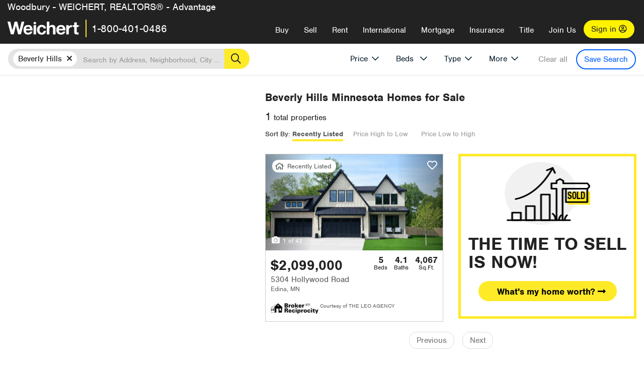

--- FILE ---
content_type: text/html; charset=utf-8
request_url: https://northstar.weichert.com/MN/Hennepin/Edina/Beverly_Hills/
body_size: 15123
content:
<!DOCTYPE html><html lang=en><head><script>dataLayer=[];</script><script>(function(w,d,s,l,i){w[l]=w[l]||[];w[l].push({'gtm.start':new Date().getTime(),event:'gtm.js'});var f=d.getElementsByTagName(s)[0],j=d.createElement(s),dl=l!='dataLayer'?'&l='+l:'';j.async=true;j.src='//www.googletagmanager.com/gtm.js?id='+i+dl;f.parentNode.insertBefore(j,f);})(window,document,'script','dataLayer','GTM-WLVP69');</script><meta charset=utf-8><meta name=viewport content="width=device-width, initial-scale=1.0"><title>Homes for Sale in Beverly Hills, MN – Browse Beverly Hills Homes | Weichert</title><link rel=preconnect href=https://www.googletagmanager.com><link rel=preconnect href=https://www.google-analytics.com><link rel=preconnect href=https://use.typekit.net crossorigin=""><link rel=preconnect href=https://apps.spatialstream.com><link rel=preconnect href=https://connect.facebook.net><link rel=preconnect href=https://www.googleadservices.com><link rel=preconnect href=https://www.google.com><link rel=preconnect href=https://googleads.g.doubleclick.net><link rel=preconnect href=https://bid.g.doubleclick.net><link rel=stylesheet href=https://use.typekit.net/bjz5ooa.css media=print onload="this.onload=null;this.media='all'"><noscript><link rel=stylesheet href=https://use.typekit.net/bjz5ooa.css></noscript><link rel=preload href="/bundles/site?v=zbVZfiBevmOQzvkFfY8ZCxd2KEOHelfZJynS1GFs3Sc1" as=script><meta name=description content="Looking for homes for Sale in Beverly Hills, Minnesota? Weichert has you covered with Beverly Hills homes for Sale &amp; more!"><meta name=msApplication-ID content=24323b3d-6f4d-4cb6-8c96-5794a68777ec><meta name=msApplication-PackageFamilyName content=WeichertRealtors.Weichert.com_g1x0j4wck8jzp><link href=/favicon.ico type=image/x-icon rel="shortcut icon"><script src=https://kit.fontawesome.com/57cbdde542.js crossorigin=anonymous async></script><link rel=canonical href="https://www.weichert.com/MN/Hennepin/Edina/Beverly_Hills/"><meta property=og:title content="Homes for Sale in Beverly Hills, MN – Browse Beverly Hills Homes | Weichert"><meta property=og:type content=website><meta property=og:url content="https://www.weichert.com/MN/Hennepin/Edina/Beverly_Hills/"><meta property=og:image content=https://wdcassets.blob.core.windows.net/images/banners/weichert-logo-yellow-block-600x600.jpg><meta property=og:image:height content=600><meta property=og:image:width content=600><meta property=og:site_name content=Weichert><meta property=fb:app_id content=140023692677962><meta property=og:description content="Looking for homes for Sale in Beverly Hills, Minnesota? Weichert has you covered with Beverly Hills homes for Sale &amp; more!"><meta name=twitter:card content=summary><meta name=twitter:site content=@Weichert><meta name=twitter:creator content=@Weichert><meta name=twitter:title content="Homes for Sale in Beverly Hills, MN – Browse Beverly Hills Homes | Weichert"><meta name=twitter:description content="Looking for homes for Sale in Beverly Hills, Minnesota? Weichert has you covered with Beverly Hills homes for Sale &amp; more!"><meta name=twitter:image content=https://wdcassets.blob.core.windows.net/images/banners/weichert-logo-yellow-block-600x600.jpg><link href="/bundles/styles?v=pgE16wEwuGks1-OdxhPG0QXCGg3MPZEEOxWTzhS_iGQ1" rel=stylesheet><link href="/bundles/styles2?v=4mfPNV0ysKnt67NSg8WAcv9ZjAezBt0c77HgHiOH1IA1" rel=stylesheet><script src="/bundles/modernizr?v=ErgV_GER-MDOiMkG3MSXLfxvCrWLwbzFj7gXc5bm5ls1"></script><style id=search-results-ad-style>.adListing .adCard .link-button{color:#000000}.adListing .adcard-link:hover{text-decoration:none}#searchresults .adListing img{display:block;height:50%;width:auto;margin-left:auto;margin-right:auto}.adListing .adCard{padding:15px 15px;background-color:#ffffff;border:5px solid #ffea27;height:100%;display:flex;justify-content:space-around;flex-direction:column;align-content:unset;background-color:#ffffff}.ad-title{font-family:font-family:nimbus-sans,serif;font-size:36px;font-weight:normal;color:#222223;text-align:left;display:block;line-height:1;margin-top:20px;margin-bottom:20px}.adListing .green-bgr{background-color:#fff;width:128px;height:128px;border-radius:50%;right:24px;z-index:10;float:right}#searchesult .adListing img{display:block;height:50%;width:auto;margin-left:auto;margin-right:auto}.adListing .listing-ad-image{max-height:191px;max-width:360px;image-rendering:-moz-crisp-edges;image-rendering:-o-crisp-edges;image-rendering:-webkit-optimize-contrast;-ms-interpolation-mode:nearest-neighbor;margin:0 auto}.adListing .adcard-link:hover{text-decoration:none}#searchresults .adListing .link-button{padding:7px 0 4px 16px;border-radius:24px 24px 24px 24px;color:#000000;background-color:#ffea27;font-size:18px;font-weight:bold;display:block;max-width:275px;height:40px;margin-left:auto;margin-right:auto;margin-bottom:20px;width:95%;border:none}.adListing .link-button:hover{color:#ffea27;background-color:#000000;text-decoration:none}.adListing .link-button span.fas{float:right;padding-right:25px;padding-left:25px;padding-top:30px}.searchTextLong{display:inline}.searchTextShort{display:none}.sellImage{display:block;height:50%;width:auto;margin-left:auto;margin-right:auto}@media (max-width:1125px){.ad-title{font-size:26px}}@media (max-width:1040px){#searchresults .adListing .link-button{padding:7px 0 4px 0;text-align:center}#searchresults .adListing .link-button{margin-bottom:80px}#searchresults .adListing img{height:30%;margin-top:50px}}@media (max-width:1080px){.fa-long-arrow-right{display:none}}@media (max-width:975px){.searchTextShort{display:inline}.searchTextLong{display:none}@media (max-width:1250px){.ad-title{font-size:26px}}</style><body><noscript><iframe src="//www.googletagmanager.com/ns.html?id=GTM-WLVP69" height=0 width=0 style=display:none;visibility:hidden></iframe></noscript><script>dataLayer.push({'event':'PageLoad','PageAuthStatus':'unauthenticated'});</script><div id=main><div id=mainBody class=hasOfficeHeader data-is-pdppage=False><header role=banner><a id=top class=skip-to-content-link href=#mainContent> <span>Skip page header and navigation</span> </a><div class=v1><nav data-gtm-nav=main class="navbar navbar-inverse hasOfficeHeader" aria-label="main navigation"><div class="navbar-container header_fixed"><div id=main-nav><div class=navbar-header><div id=cobranding-header><div class=OfficeCobrand>Woodbury - WEICHERT, REALTORS® - Advantage</div></div><button type=button class="navbar-toggle bars-menu" data-toggle=collapse data-target=.navbar-collapse aria-label=menu> <span class="far fa-bars" aria-hidden=true></span> </button><div class=call-btn data-gtm-nav-type=mobilePhone><a href=tel:18004010486> <span class="fas fa-phone"></span></a></div><p class=logo data-gtm-nav-type=Logo><a href="/"> <img id=ctl00_SiteHeader_LogoImage class=headerLogo src=/assets/v5/images/site/weichert_logo.png alt=Weichert style=border-width:0> </a><p class=pipe><p id=CallCenterPhone class=navbar-text data-gtm-nav-type="Main Number"><a href=tel:18004010486>1-800-401-0486</a><div id=ContactPopup class="inactive hidden-xs"><div class=row><div class=col-sm-12><h3>Looking for an Associate?</h3><p>All you have to do is <a href="/for-rent/"> search Weichert.com</a> for a rental property in the area you're in. Once you find a property you'd like to see fill out the form and a Weichert Associate will contact you<h3 class=returningUser>Already Working with an Associate?</h3><p>Simply <a class=weichertlink href="/myaccount/"> log in to your account</a> and access contact information for all your weichert associates in one place.</div></div></div><div class="signin signin-div"><a id=loginAnchor href="/myaccount/"> Sign in <span class="far fa-user-circle" aria-hidden=true></span> </a></div><div class="overlay navbar-collapse collapse header-nav-dropdown"><div class=overlay-content><a class=collapse-menu data-toggle=collapse data-target=.navbar-collapse aria-label="Collpase Menu"><span class="fas fa-times fa-2x" aria-hidden=true></span></a><div class=dropdown-header-sm><p class=logo_sm><a href="/"> <img id=ctl00_SiteHeader_Dropdown_LogoImage class=headerLogo src=/assets/v5/images/site/logo.png alt=Weichert style=border-width:0> </a><p id=CallCenterPhone_sm class=navbar-text><a href=tel:18004010486>1-800-401-0486</a></div><ul id=main-nav-links data-gtm-nav=drop-down data-gtm-nav-type=Main class="nav navbar-nav"><li id=logoutDiv_sm class="myweichert open" data-gtm=myAccount style=display:none><ul class=dropdown-menu><li><a href="/myaccount/" rel=nofollow><span class="far fa-tachometer-alt-fast" aria-hidden=true></span> My Dashboard</a><li><a href=/myaccount/savedlistings.aspx rel=nofollow><span class="far fa-heart" aria-hidden=true></span> My Favorites</a><li><a href=/myaccount/savedsearches.aspx rel=nofollow><span class="far fa-check-circle" aria-hidden=true></span> Saved Searches</a><li><a href=/myaccount/contactinfo.aspx rel=nofollow><span class="far fa-cog" aria-hidden=true></span> My Profile</a><li><a href="/myaccount/savedsearches.aspx?view=emailalerts" rel=nofollow><span class="far fa-envelope" aria-hidden=true></span> Email Alerts</a><li><a href=/myaccount/SalesAssociates.aspx rel=nofollow><span class="far fa-user" aria-hidden=true></span> Sales Associate(s)</a><li><a id=logoutAnchor_sm href="/myaccount/logout.aspx?RedirectUrl=%2fMN%2fHennepin%2fEdina%2fBeverly_Hills%2f" rel=nofollow><span class="far fa-door-open" aria-hidden=true></span> Sign Out</a></ul><li class=home_sm><a href="/">Home</a><li class="search dropdown"><a id=translate01 href="/" class=dropdown-toggle data-toggle=dropdown data-gtm-nav-type=Buy>Buy <span class="fas fa-chevron-down" aria-hidden=true></span></a><ul class="dropdown-menu nav-dropdown"><li><a href="/buying-a-home/" data-gtm-nav-type=Buy>Buy with Weichert</a><li><a href="/how-much-house-can-i-afford/" data-gtm-nav-type=Buy>How much can I Afford?</a><li><a href="/openhouse/" data-gtm-nav-type=Buy>Find an Open House</a></ul><li class="sell dropdown"><a class=dropdown-toggle href="/selling/" data-toggle=dropdown data-gtm-nav-type=Sell>Sell<span class="fas fa-chevron-down" aria-hidden=true></span></a><ul class="dropdown-menu nav-dropdown"><li><a href="/selling-a-house/" data-gtm-nav-type=Sell>Sell with Weichert</a><li><a href="https://weichert.findbuyers.com/" target=_blank rel=noopener data-gtm-nav-type=Sell onclick="SellGtm('leaderREHomeWorth')">What is my Home Worth?</a><li><a href="/list-my-house/" data-gtm-nav-type=Sell>List your House</a></ul><li class="rent dropdown"><a href="/for-rent/" class=dropdown-toggle data-toggle=dropdown data-gtm-nav-type=Rent>Rent<span class="fas fa-chevron-down" aria-hidden=true></span></a><ul class="dropdown-menu nav-dropdown"><li><a href="/for-rent/" data-gtm-nav-type=Rent>Find a Rental </a><li><a href="/property-to-rent/" data-gtm-nav-type=Rent>List your Home to Rent</a><li><a href="/property-management/" data-gtm-nav-type=Rent>Property Management</a></ul><li class="international dropdown"><a href=# class=dropdown-toggle data-toggle=dropdown data-gtm-nav-type=International>International<span class="fas fa-chevron-down" aria-hidden=true></span></a><ul class="dropdown-menu nav-dropdown"><li><a href="https://en.homelovers.com/" data-gtm-nav-type=International target=_blank>Portugal</a></ul><li class="mortgage dropdown"><a href="/mortgage/" class=dropdown-toggle data-toggle=dropdown data-gtm-nav-type=Mortgage>Mortgage<span class="fas fa-chevron-down" aria-hidden=true></span></a><ul class="dropdown-menu nav-dropdown"><li><a href="/mortgage/" data-gtm-nav-type=Mortgage>Find a Mortgage</a><li><a href="/mortgage/financial-tools/" data-gtm-nav-type=Mortgage>Financial Service Tools </a><li><a href="/mortgage/financial-tools/pre-approval/" data-gtm-nav-type=Mortgage>Mortgage Pre-Approval</a></ul><li class="insurance dropdown"><a href="/insurance/" class=dropdown-toggle data-toggle=dropdown data-gtm-nav-type=Insurance>Insurance<span class="fas fa-chevron-down" aria-hidden=true></span></a><ul class="dropdown-menu nav-dropdown"><li><a href="/insurance/" data-gtm-nav-type=Insurance>About Insurance</a><li><a href="/insurance/request-a-quote/" data-gtm-nav-type=Insurance>Request a Quote</a><li><a href="/insurance/file-a-claim/" data-gtm-nav-type=Insurance>File a Claim</a></ul><li class="title dropdown"><a href="/" class=dropdown-toggle data-toggle=dropdown data-gtm-nav-type=Title>Title<span class="fas fa-chevron-down" aria-hidden=true></span></a><ul class="dropdown-menu nav-dropdown"><li><a href="/title-insurance/" data-gtm-nav-type=Title>About Title</a><li><a href="https://ratecalculator.fnf.com/?id=weichert" target=_blank rel=noopener data-gtm-nav-type=Title>Title Rate Calculator</a></ul><li class="join-weichert dropdown"><a href="/join-weichert/" class=dropdown-toggle data-toggle=dropdown data-gtm-nav-type=JoinWeichert>Join Us<span class="fas fa-chevron-down" aria-hidden=true></span></a><ul class="dropdown-menu nav-dropdown"><li><a href="https://blog.weichert.com/" target=_blank rel=noopener data-gtm-nav-type=JoinWeichert>Weichert Blog</a><li><a href="/join-weichert/" data-gtm-nav-type=JoinWeichert>Careers with Weichert</a><li><a href="/franchise-with-weichert/" data-gtm-nav-type=JoinWeichert>Looking to Franchise? </a><li><a href="/aboutus/" data-gtm-nav-type=JoinWeichert>About Weichert</a><li><a href="https://schoolsofrealestate.com/" target=_blank rel=noopener data-gtm-nav-type=JoinWeichert>Get your Real Estate License</a></ul><li id=loginDiv class="signin loginDiv_sm"><a id=loginAnchor_sm href="/myaccount/"> Sign In or Create an Account <span class="far fa-user-circle" aria-hidden=true></span></a><li id=logoutDiv class="myweichert dropdown" style=display:none><a href="/myaccount/" class="dropdown-toggle my-weichert-nav-link" data-toggle=dropdown data-gtm-nav-type=MyAccount rel=nofollow>My Account<span class="fas fa-chevron-down" aria-hidden=true></span></a><ul class="dropdown-menu nav-dropdown"><li><a href="/myaccount/" rel=nofollow><span class="far fa-tachometer-alt-fast" aria-hidden=true></span> My Dashboard</a><li><a href=/myaccount/savedlistings.aspx rel=nofollow><span class="far fa-heart" aria-hidden=true></span> My Favorites</a><li><a href=/myaccount/savedsearches.aspx rel=nofollow><span class="far fa-check-circle" aria-hidden=true></span> Saved Searches</a><li><a href=/myaccount/contactinfo.aspx rel=nofollow><span class="far fa-cog" aria-hidden=true></span> My Profile</a><li><a href="/myaccount/savedsearches.aspx?view=emailalerts" rel=nofollow><span class="far fa-envelope" aria-hidden=true></span> Email Alerts</a><li><a href=/myaccount/SalesAssociates.aspx rel=nofollow><span class="far fa-user" aria-hidden=true></span> Sales Associate(s)</a><li><a href="/myaccount/logout.aspx?RedirectUrl=%2fMN%2fHennepin%2fEdina%2fBeverly_Hills%2f" rel=nofollow><span class="far fa-door-open" aria-hidden=true></span> Sign Out</a></ul></ul><div class="dropdown-footer unauthenticated"><span>Call Us</span> <a href=tel:18004010486>1-800-401-0486</a></div></div></div></div></div></div></nav></div></header><div id=mainContent class="body-content container-fluid" role=main><input type=hidden id=form-auth-status value=unauthenticated><div id=mainContentSection class=contentPanel><form name=mainForm method=post id=mainForm><div><input type=hidden name=__VIEWSTATE id=__VIEWSTATE value="AK64AaqlhYsTbEc3jv3mi55C3RKl3YhiV5ZTqkRrMpecRr5y6Oeo2V33RPMnb+/8U8td7P9a/ZKDW4THJat7o2dZ2cREnrdcPBD/cTAu0+iokqddI5Zdy/IlwOkAoYz/EMfDTmHAgjGczppx5BXjkg5S3o9LUG0wsm17eBXrAHi5G0+oTo/ziG0bjZQmqHSFFV2uNYTZmkLP1iCTY4WJIsUiW05fL8MINXSGC1mW+wNSRX2Shc+Q+PKtWuO4RJzT+XsDmEHWA2kX7SnJMIOOUyGIfwRT7rkq5ts3gkOUFOzzD+bW8kW7NGq2p4Y9DWl2C0sF9fNnf4AiOpLUmGwRU/mHJvehkg34nKXDTvNbmn5c7T3EI+xTSp50fry0cJqNIYELkMVswdqnfkhh5Seac1u0dbIbT5/4HdCwI31l/pPJ3PvUClvza2ALerljKu2gtn9hTaOEm24leI/[base64]/t6RNnK1BqXeu4Ub8NJyMsqjgU6SX2es7nQGWngDC1FDWhQx39uw074yhSKD/KikrykU6IwEeQTHUMxJYe8dQEM8ekXFW5Hd1pA5bmObXDUkr8HrCxywb1u3NgpHgkfY1z+03ksL4ouhX7TYvM3Az2ouew=="></div><script>var _appPath='';var _imageRoot='';var __key='Akes6TWH32vyV6Idpcq5b4ZKJuQsTv3Fdn87h8QznMiJwuTV-dQFXtOGYlyLn261';</script><div id=searchresults class="row map v1" data-searchquery="hood=108641"><div id=searchFilters class=form data-is-rental=false data-is-address=false data-enable-price-only=false><div id=searchBar class=clearfix><div class=filter-mobile-top><div class=locationSection><div class=location><div class=location-input role=search><label for=Location class=sr-only>Location</label> <input type=text id=Location name=Location class=form-control placeholder="Search by Address, Neighborhood, City or Zipcode"> <button class=search type=button><span class=sr-only>Search</span></button></div></div></div><div id=savesearch-xs class=only-xs data-gtm-searchresults=saveSearch><a class=savesearch href="/myaccount/savedsearches.aspx?Action=Save&amp;hood=108641" rel=nofollow title="Save this search">Save Search</a></div></div><div id=filterForm class=filterSection role=form><div class="filter-dropdown price"><button class=dropdown-toggle data-toggle=dropdown type=button>Price</button><div class="dropdown-menu keep-open"><div class="dropdown-content small"><div class="side-controls left"><label for=MinPrice>Min <span class=sr-only>Price</span></label> <input type=hidden id=PriceMinimum name=PriceMinimum> <input type=text id=MinPrice name=MinPrice class="no-xs autonumeric form-control" inputmode=numeric pattern=[0-9]* maxlength=9 placeholder="No Min" data-currency-symbol=$ data-decimal-places=0 data-maximum-value=999999999> <select class="forrent force-mobile mobile-price-select" aria-label="Rental minimum price"><option selected value=0>No Min<option value=500>$500<option value=600>$600<option value=700>$700<option value=800>$800<option value=900>$900<option value=1000>$1,000<option value=1250>$1,250<option value=1500>$1,500<option value=1750>$1,750<option value=2000>$2,000<option value=2250>$2,250<option value=2500>$2,500<option value=3000>$3,000<option value=3500>$3,500<option value=4000>$4,000<option value=4500>$4,500<option value=5000>$5,000<option value=5500>$5,500<option value=10000>$10,000<option value=12500>$12,500<option value=15000>$15,000<option value=50000>$50,000</select> <select class="forsale force-mobile mobile-price-select" aria-label="For sale minimum price"><option selected value=0>No Min<option value=50000>$50,000<option value=75000>$75,000<option value=100000>$100,000<option value=125000>$125,000<option value=150000>$150,000<option value=200000>$200,000<option value=250000>$250,000<option value=300000>$300,000<option value=350000>$350,000<option value=400000>$400,000<option value=450000>$450,000<option value=500000>$500,000<option value=550000>$550,000<option value=600000>$600,000<option value=650000>$650,000<option value=700000>$700,000<option value=750000>$750,000<option value=800000>$800,000<option value=900000>$900,000<option value=1000000>$1,000,000<option value=1500000>$1,500,000<option value=2000000>$2,000,000<option value=3000000>$3,000,000<option value=5000000>$5,000,000<option value=10000000>$10,000,000</select></div><div class="side-controls right"><label for=MaxPrice>Max <span class=sr-only>Price</span></label> <input type=hidden id=PriceMaximum name=PriceMaximum> <input type=text id=MaxPrice name=MaxPrice class="no-xs autonumeric form-control" inputmode=numeric pattern=[0-9]* maxlength=9 placeholder="No Max" data-currency-symbol=$ data-decimal-places=0 data-maximum-value=999999999> <select class="forrent force-mobile mobile-price-select" aria-label="Rental maximum price"><option selected value=0>No Max<option value=500>$500<option value=600>$600<option value=700>$700<option value=800>$800<option value=900>$900<option value=1000>$1,000<option value=1250>$1,250<option value=1500>$1,500<option value=1750>$1,750<option value=2000>$2,000<option value=2250>$2,250<option value=2500>$2,500<option value=3000>$3,000<option value=3500>$3,500<option value=4000>$4,000<option value=4500>$4,500<option value=5000>$5,000<option value=5500>$5,500<option value=10000>$10,000<option value=12500>$12,500<option value=15000>$15,000<option value=50000>$50,000</select> <select class="forsale force-mobile mobile-price-select" aria-label="For sale maximum price"><option selected value=0>No Max<option value=50000>$50,000<option value=75000>$75,000<option value=100000>$100,000<option value=125000>$125,000<option value=150000>$150,000<option value=200000>$200,000<option value=250000>$250,000<option value=300000>$300,000<option value=350000>$350,000<option value=400000>$400,000<option value=450000>$450,000<option value=500000>$500,000<option value=550000>$550,000<option value=600000>$600,000<option value=650000>$650,000<option value=700000>$700,000<option value=750000>$750,000<option value=800000>$800,000<option value=900000>$900,000<option value=1000000>$1,000,000<option value=1500000>$1,500,000<option value=2000000>$2,000,000<option value=3000000>$3,000,000<option value=5000000>$5,000,000<option value=10000000>$10,000,000</select></div><div class=suggested-prices><ul class="suggested-min-prices active"><li class=forrent data-val=500>$500<li class=forrent data-val=600>$600<li class=forrent data-val=700>$700<li class=forrent data-val=800>$800<li class=forrent data-val=900>$900<li class=forrent data-val=1000>$1,000<li class=forrent data-val=1250>$1,250<li class=forrent data-val=1500>$1,500<li class=forrent data-val=1750>$1,750<li class=forrent data-val=2000>$2,000<li class=forrent data-val=2250>$2,250<li class=forrent data-val=2500>$2,500<li class=forrent data-val=3000>$3,000<li class=forrent data-val=3500>$3,500<li class=forrent data-val=4000>$4,000<li class=forrent data-val=4500>$4,500<li class=forrent data-val=5000>$5,000<li class=forrent data-val=5500>$5,500<li class=forrent data-val=10000>$10,000<li class=forrent data-val=12500>$12,500<li class=forrent data-val=15000>$15,000<li class=forrent data-val=50000>$50,000<li class=forsale data-val=50000>$50,000<li class=forsale data-val=75000>$75,000<li class=forsale data-val=100000>$100,000<li class=forsale data-val=125000>$125,000<li class=forsale data-val=150000>$150,000<li class=forsale data-val=200000>$200,000<li class=forsale data-val=250000>$250,000<li class=forsale data-val=300000>$300,000<li class=forsale data-val=350000>$350,000<li class=forsale data-val=400000>$400,000<li class=forsale data-val=450000>$450,000<li class=forsale data-val=500000>$500,000<li class=forsale data-val=550000>$550,000<li class=forsale data-val=600000>$600,000<li class=forsale data-val=650000>$650,000<li class=forsale data-val=700000>$700,000<li class=forsale data-val=750000>$750,000<li class=forsale data-val=800000>$800,000<li class=forsale data-val=900000>$900,000<li class=forsale data-val=1000000>$1,000,000<li class=forsale data-val=1500000>$1,500,000<li class=forsale data-val=2000000>$2,000,000<li class=forsale data-val=3000000>$3,000,000<li class=forsale data-val=5000000>$5,000,000<li class=forsale data-val=10000000>$10,000,000</ul><ul class=suggested-max-prices><li class=forrent data-val=500>$500<li class=forrent data-val=600>$600<li class=forrent data-val=700>$700<li class=forrent data-val=800>$800<li class=forrent data-val=900>$900<li class=forrent data-val=1000>$1,000<li class=forrent data-val=1250>$1,250<li class=forrent data-val=1500>$1,500<li class=forrent data-val=1750>$1,750<li class=forrent data-val=2000>$2,000<li class=forrent data-val=2250>$2,250<li class=forrent data-val=2500>$2,500<li class=forrent data-val=3000>$3,000<li class=forrent data-val=3500>$3,500<li class=forrent data-val=4000>$4,000<li class=forrent data-val=4500>$4,500<li class=forrent data-val=5000>$5,000<li class=forrent data-val=5500>$5,500<li class=forrent data-val=10000>$10,000<li class=forrent data-val=12500>$12,500<li class=forrent data-val=15000>$15,000<li class=forrent data-val=50000>$50,000<li class=forsale data-val=50000>$50,000<li class=forsale data-val=75000>$75,000<li class=forsale data-val=100000>$100,000<li class=forsale data-val=125000>$125,000<li class=forsale data-val=150000>$150,000<li class=forsale data-val=200000>$200,000<li class=forsale data-val=250000>$250,000<li class=forsale data-val=300000>$300,000<li class=forsale data-val=350000>$350,000<li class=forsale data-val=400000>$400,000<li class=forsale data-val=450000>$450,000<li class=forsale data-val=500000>$500,000<li class=forsale data-val=550000>$550,000<li class=forsale data-val=600000>$600,000<li class=forsale data-val=650000>$650,000<li class=forsale data-val=700000>$700,000<li class=forsale data-val=750000>$750,000<li class=forsale data-val=800000>$800,000<li class=forsale data-val=900000>$900,000<li class=forsale data-val=1000000>$1,000,000<li class=forsale data-val=1500000>$1,500,000<li class=forsale data-val=2000000>$2,000,000<li class=forsale data-val=3000000>$3,000,000<li class=forsale data-val=5000000>$5,000,000<li class=forsale data-val=10000000>$10,000,000</ul></div></div></div></div><div class="filter-dropdown beds no-medium-xs"><label for=BedsMin class=sr-only>Beds</label> <select id=BedsMin name=BedsMin class=form-control data-button-class=minimum data-non-selected-text=Beds size=2><option value="">All Beds<option value=studio>Studio<option value=1>1+ Beds<option value=2>2+ Beds<option value=3>3+ Beds<option value=4>4+ Beds<option value=5>5+ Beds<option value=6>6+ Beds<option value=7>7+ Beds<option value=8>8+ Beds</select></div><div class="filter-dropdown type no-medium-xs"><button class=dropdown-toggle data-toggle=dropdown type=button>Type</button><div class="dropdown-menu keep-open"><h6 class=dropdown-instructions>Select all that apply</h6><ul class=filter-checklist role=group aria-label="Home Types"><li class=SingleFamily><input class=type-checkbox type=checkbox id=property-type-32 name=PropertyTypeList data-propertytype="Single Family" value=32> <label for=property-type-32><span>Single Family</span></label><li class=Condo><input class=type-checkbox type=checkbox id=property-type-28 name=PropertyTypeList data-propertytype=Condo value=28> <label for=property-type-28><span>Condo</span></label><li class=Townhouse><input class=type-checkbox type=checkbox id=property-type-21 name=PropertyTypeList data-propertytype=Townhouse value=21> <label for=property-type-21><span>Townhouse</span></label><li class=Multi-Family><input class=type-checkbox type=checkbox id=property-type-19 name=PropertyTypeList data-propertytype=Multi-Family value=19> <label for=property-type-19><span>Multi-Family</span></label><li class=LotsandLand><input class=type-checkbox type=checkbox id=property-type-30 name=PropertyTypeList data-propertytype="Lots and Land" value=30> <label for=property-type-30><span>Lots and Land</span></label><li class=Co-Op><input class=type-checkbox type=checkbox id=property-type-40 name=PropertyTypeList data-propertytype=Co-Op value=40> <label for=property-type-40><span>Co-Op</span></label><li class=MobileHome><input class=type-checkbox type=checkbox id=property-type-15 name=PropertyTypeList data-propertytype="Mobile Home" value=15> <label for=property-type-15><span>Mobile Home</span></label><li class=Apartment><input class=type-checkbox type=checkbox id=property-type-4 name=PropertyTypeList data-propertytype=Apartment value=4> <label for=property-type-4><span>Apartment</span></label><li class=Commercial><input class=type-checkbox type=checkbox id=property-type-3 name=PropertyTypeList data-propertytype=Commercial value=3> <label for=property-type-3><span>Commercial</span></label><li class=FarmsRanches><input class=type-checkbox type=checkbox id=property-type-5 name=PropertyTypeList data-propertytype="Farms / Ranches" value=5> <label for=property-type-5><span>Farms / Ranches</span></label></ul></div></div><div class="filter-dropdown more"><button class=dropdown-toggle data-toggle=dropdown type=button>More</button><div class="dropdown-menu keep-open"><div class=more-mask><div class=dropdown-content><div class=dropdown-filter-category><span class=buy-rent-text>Search for</span><div class=buy-rent-controls role=radiogroup aria-label="Sale Type"><input id=SaleTypeSale type=radio name=SaleType value=1 checked> <label for=SaleTypeSale class="filter-radio buy-rent"> <span class=radio-icon></span> Sale </label> <input id=SaleTypeRent type=radio name=SaleType value=3> <label for=SaleTypeRent class="filter-radio buy-rent"> <span class=radio-icon></span> Rent </label></div></div><div class="dropdown-filter-category only-medium-xs"><h6 class=nudge-down>Bedrooms</h6><label for=BedsMin-more class=sr-only>Bedrooms</label> <select id=BedsMin-more name=BedsMin-more class=scrolling-control><option value="" selected>All Beds<option value=studio>Studio<option value=1>1+ Beds<option value=2>2+ Beds<option value=3>3+ Beds<option value=4>4+ Beds<option value=5>5+ Beds<option value=6>6+ Beds<option value=7>7+ Beds<option value=8>8+ Beds</select></div><div class=dropdown-filter-category><h6 class=nudge-down>Bathrooms</h6><label for=BathsMin class=sr-only>Bathrooms</label> <select id=BathsMin name=BathsMin class=scrolling-control><option value="" selected>All Baths<option value=1>1+ Baths<option value=1.5>1.5+ Baths<option value=2>2+ Baths<option value=2.5>2.5+ Baths<option value=3>3+ Baths<option value=3.5>3.5+ Baths<option value=4>4+ Baths<option value=4.5>4.5+ Baths</select></div><div class="dropdown-filter-category checklist-container only-medium-xs has-more-items"><h6>Home Type</h6><ul class="filter-checklist flat" role=group aria-label="Home Types"><li class=SingleFamily><input class=type-checkbox-dup type=checkbox id=property-type-32-more name=__PropertyTypeList data-propertytype="Single Family" value=32> <label for=property-type-32-more><span>Single Family</span></label><li class=Condo><input class=type-checkbox-dup type=checkbox id=property-type-28-more name=__PropertyTypeList data-propertytype=Condo value=28> <label for=property-type-28-more><span>Condo</span></label><li class=Townhouse><input class=type-checkbox-dup type=checkbox id=property-type-21-more name=__PropertyTypeList data-propertytype=Townhouse value=21> <label for=property-type-21-more><span>Townhouse</span></label><li class=Multi-Family><input class=type-checkbox-dup type=checkbox id=property-type-19-more name=__PropertyTypeList data-propertytype=Multi-Family value=19> <label for=property-type-19-more><span>Multi-Family</span></label><li class=LotsandLand><input class=type-checkbox-dup type=checkbox id=property-type-30-more name=__PropertyTypeList data-propertytype="Lots and Land" value=30> <label for=property-type-30-more><span>Lots and Land</span></label><li class="Co-Op more-item"><input class=type-checkbox-dup type=checkbox id=property-type-40-more name=__PropertyTypeList data-propertytype=Co-Op value=40> <label for=property-type-40-more><span>Co-Op</span></label><li class="MobileHome more-item"><input class=type-checkbox-dup type=checkbox id=property-type-15-more name=__PropertyTypeList data-propertytype="Mobile Home" value=15> <label for=property-type-15-more><span>Mobile Home</span></label><li class="Apartment more-item"><input class=type-checkbox-dup type=checkbox id=property-type-4-more name=__PropertyTypeList data-propertytype=Apartment value=4> <label for=property-type-4-more><span>Apartment</span></label><li class="Commercial more-item"><input class=type-checkbox-dup type=checkbox id=property-type-3-more name=__PropertyTypeList data-propertytype=Commercial value=3> <label for=property-type-3-more><span>Commercial</span></label><li class="FarmsRanches more-item"><input class=type-checkbox-dup type=checkbox id=property-type-5-more name=__PropertyTypeList data-propertytype="Farms / Ranches" value=5> <label for=property-type-5-more><span>Farms / Ranches</span></label></ul><button class="btn show-more-items" type=button data-closed="Show all Home Types" data-opened="Show less">Show all Home Types</button></div><div class=dropdown-filter-category><h6>Features</h6><div class="featuresList checkbox-list has-more-items"><ul class="list-unstyled row" role=group aria-label=Features><li class="col-sm-4 col-xs-6"><input value=18 id=feature-18 type=checkbox name=AdvancedFeaturesList data-feature=Balcony> <label for=feature-18>Balcony</label><li class="col-sm-4 col-xs-6"><input value=1 id=feature-1 type=checkbox name=AdvancedFeaturesList data-feature="Baseboard Heat"> <label for=feature-1>Baseboard Heat</label><li class="col-sm-4 col-xs-6"><input value=2 id=feature-2 type=checkbox name=AdvancedFeaturesList data-feature=Basement> <label for=feature-2>Basement</label><li class="col-sm-4 col-xs-6"><input value=3 id=feature-3 type=checkbox name=AdvancedFeaturesList data-feature="Central Air"> <label for=feature-3>Central Air</label><li class="col-sm-4 col-xs-6"><input value=4 id=feature-4 type=checkbox name=AdvancedFeaturesList data-feature="Den Office"> <label for=feature-4>Den Office</label><li class="col-sm-4 col-xs-6"><input value=5 id=feature-5 type=checkbox name=AdvancedFeaturesList data-feature="Dining Room"> <label for=feature-5>Dining Room</label><li class="col-sm-4 col-xs-6 more-item"><input value=6 id=feature-6 type=checkbox name=AdvancedFeaturesList data-feature="Disability Features"> <label for=feature-6>Disability Features</label><li class="col-sm-4 col-xs-6 more-item"><input value=22 id=feature-22 type=checkbox name=AdvancedFeaturesList data-feature=Doorman> <label for=feature-22>Doorman</label><li class="col-sm-4 col-xs-6 more-item"><input value=7 id=feature-7 type=checkbox name=AdvancedFeaturesList data-feature="Family Room"> <label for=feature-7>Family Room</label><li class="col-sm-4 col-xs-6 more-item"><input value=8 id=feature-8 type=checkbox name=AdvancedFeaturesList data-feature=Fireplace> <label for=feature-8>Fireplace</label><li class="col-sm-4 col-xs-6 more-item"><input value=9 id=feature-9 type=checkbox name=AdvancedFeaturesList data-feature="Forced Air"> <label for=feature-9>Forced Air</label><li class="col-sm-4 col-xs-6 more-item"><input value=10 id=feature-10 type=checkbox name=AdvancedFeaturesList data-feature=Garage> <label for=feature-10>Garage</label><li class="col-sm-4 col-xs-6 more-item"><input value=11 id=feature-11 type=checkbox name=AdvancedFeaturesList data-feature=Golf> <label for=feature-11>Golf</label><li class="col-sm-4 col-xs-6 more-item"><input value=12 id=feature-12 type=checkbox name=AdvancedFeaturesList data-feature=Laundry> <label for=feature-12>Laundry</label><li class="col-sm-4 col-xs-6 more-item"><input value=19 id=feature-19 type=checkbox name=AdvancedFeaturesList data-feature="Outdoor Space"> <label for=feature-19>Outdoor Space</label><li class="col-sm-4 col-xs-6 more-item"><input value=21 id=feature-21 type=checkbox name=AdvancedFeaturesList data-feature="Park View"> <label for=feature-21>Park View</label><li class="col-sm-4 col-xs-6 more-item"><input value=13 id=feature-13 type=checkbox name=AdvancedFeaturesList data-feature="Pet Friendly"> <label for=feature-13>Pet Friendly</label><li class="col-sm-4 col-xs-6 more-item"><input value=14 id=feature-14 type=checkbox name=AdvancedFeaturesList data-feature=Pool> <label for=feature-14>Pool</label><li class="col-sm-4 col-xs-6 more-item"><input value=20 id=feature-20 type=checkbox name=AdvancedFeaturesList data-feature="Roof Deck"> <label for=feature-20>Roof Deck</label><li class="col-sm-4 col-xs-6 more-item"><input value=15 id=feature-15 type=checkbox name=AdvancedFeaturesList data-feature="Spa Hot Tub"> <label for=feature-15>Spa Hot Tub</label><li class="col-sm-4 col-xs-6 more-item"><input value=16 id=feature-16 type=checkbox name=AdvancedFeaturesList data-feature=Waterfront> <label for=feature-16>Waterfront</label><li class="col-sm-4 col-xs-6 more-item"><input value=17 id=feature-17 type=checkbox name=AdvancedFeaturesList data-feature=Waterview> <label for=feature-17>Waterview</label></ul><button class="btn show-more-items" type=button data-closed="Show all features" data-opened="Show less">Show all features</button></div></div><div class="dropdown-filter-category sub-categories"><div class=dropdown-filter-subcategory><h6>Lot Size</h6><label for=LotMin class=sr-only>Lot Size</label><div class=dropdown-filter-right><select id=LotMin name=MinLotSize class=form-control data-button-class=minimum data-non-selected-text=Min size=2><option value="">No Min<option value=0.25>0.25 Acres<option value=0.5>0.5 Acres<option value=0.75>0.75 Acres<option value=1>1 Acre<option value=2>2 Acres<option value=5>5 Acres<option value=10>10 Acres</select> <label for=LotMax class=sr-only>Lot Size Max</label> <select id=LotMax name=MaxLotSize class=form-control data-button-class=minimum data-non-selected-text=Max size=2><option value="">No Max<option value=0.25>0.25 Acres<option value=0.5>0.5 Acres<option value=0.75>0.75 Acres<option value=1>1 Acre<option value=2>2 Acres<option value=5>5 Acres<option value=10>10 Acres</select></div></div><div class=dropdown-filter-subcategory><h6>Square Footage</h6><div class=dropdown-filter-right><label for=SquareMin class=sr-only>Square footage Min</label> <select id=SquareMin name=MinSqft class=form-control data-button-class=minimum data-non-selected-text=Min size=2><option value="">No Min<option value=500>500 Sqft<option value=750>750 Sqft<option value=1000>1,000 Sqft<option value=1250>1,250 Sqft<option value=1500>1,500 Sqft<option value=1750>1,750 Sqft<option value=2000>2,000 Sqft<option value=2250>2,250 Sqft<option value=2500>2,500 Sqft<option value=2750>2,750 Sqft<option value=3000>3,000 Sqft<option value=3500>3,500 Sqft<option value=4000>4,000 Sqft<option value=5000>5,000 Sqft<option value=7500>7,500 Sqft<option value=10000>10,000 Sqft</select> <label for=SquareMax class=sr-only>Square footage Max</label> <select id=SquareMax name=MaxSqft class=form-control data-button-class=minimum data-non-selected-text=Max size=2><option value="">No Max<option value=500>500 Sqft<option value=750>750 Sqft<option value=1000>1,000 Sqft<option value=1250>1,250 Sqft<option value=1500>1,500 Sqft<option value=1750>1,750 Sqft<option value=2000>2,000 Sqft<option value=2250>2,250 Sqft<option value=2500>2,500 Sqft<option value=2750>2,750 Sqft<option value=3000>3,000 Sqft<option value=3500>3,500 Sqft<option value=4000>4,000 Sqft<option value=5000>5,000 Sqft<option value=7500>7,500 Sqft<option value=10000>10,000 Sqft</select></div></div><div class=dropdown-filter-subcategory><h6>Year Built</h6><label for=YearMin class=sr-only>Year Min</label><div class=dropdown-filter-right><select id=YearMin name=MinYear class=form-control data-button-class=minimum data-non-selected-text=Min size=2><option value="">No Min<option value=1900>1900<option value=1950>1950<option value=1975>1975<option value=1985>1985<option value=2000>2000<option value=2005>2005<option value=2010>2010<option value=2015>2015<option value=2016>2016<option value=2017>2017<option value=2018>2018</select> <label for=YearMax class=sr-only>Year Max</label> <select id=YearMax name=MaxYear class=form-control data-button-class=minimum data-non-selected-text=Max size=2><option value="">No Max<option value=1900>1900<option value=1950>1950<option value=1975>1975<option value=1985>1985<option value=2000>2000<option value=2005>2005<option value=2010>2010<option value=2015>2015<option value=2016>2016<option value=2017>2017<option value=2018>2018</select></div></div></div><div class="dropdown-filter-category checklist-container"><h6>Listing Activity</h6><ul class="filter-checklist listing-activity flat" role=group aria-label="Listing Activities"><li class=adult-community><input type=checkbox data-name=ListingActivityList id=Adult name=Adult value=On> <label for=Adult><span>Adult Community</span></label><li class=open-house-only><input type=checkbox data-name=ListingActivityList id=OpenHouseOnly name=OpenHouseOnly value=On> <label for=OpenHouseOnly><span>Open Houses</span></label><li class=new-construction><input type=checkbox data-name=ListingActivityList id=NewConstruction name=NewConstruction value=On> <label for=NewConstruction><span>New Construction</span></label><li class=weichert-only><input type=checkbox data-name=ListingActivityList id=WeichertOnly name=WeichertOnly value=On> <label for=WeichertOnly><span>Weichert Only</span></label><li class=price-reduced><input type=checkbox id=PriceReduced name=PriceReduced value=On> <label for=PriceReduced><span>Price Reduced</span></label></ul></div><div class=dropdown-filter-category><div class=dropdown-filter-subcategory><h6>Days on Weichert</h6><div class=dropdown-filter-right><label for=DaysListedList class=sr-only>Days on Weichert</label> <select id=DaysListedList name=DaysListedList class="form-control wide" data-button-class=maximum><option value="" selected>Any<option value=1>1 Day<option value=7>1 Week<option value=14>2 Weeks<option value=31>1 Month<option value=62>2 Months<option value=92>3 Months<option value=183>6 Months<option value=365>1 Year<option value=730>2 Years</select></div></div><div class=dropdown-filter-subcategory><label for=MaxFee>Fees</label><div class=dropdown-filter-right><input type=text id=MaxFee name=MaxFee class="autonumeric form-control" inputmode=numeric pattern=[0-9]* maxlength=6 placeholder=Maximum data-currency-symbol=$ data-decimal-places=0 data-maximum-value=999999></div></div><div class="dropdown-filter-subcategory surrounding-cities"><h6>Add Surrounding City</h6><div class="surroundingCitiesList has-more-items"><ul class="list-unstyled row checkbox-list" role=group aria-label="Surrounding Cities"><li class="col-sm-4 col-xs-6"><input value=city:23958 id=nearby-city-23958 data-display="Hopkins, MN" type=checkbox name=NearbyCheckList> <label for=nearby-city-23958 title="Hopkins, MN">Hopkins, MN</label><li class="col-sm-4 col-xs-6"><input value=city:43146 id=nearby-city-43146 data-display="Richfield, MN" type=checkbox name=NearbyCheckList> <label for=nearby-city-43146 title="Richfield, MN">Richfield, MN</label><li class="col-sm-4 col-xs-6"><input value=city:45057 id=nearby-city-45057 data-display="Saint Louis Park, MN" type=checkbox name=NearbyCheckList> <label for=nearby-city-45057 title="Saint Louis Park, MN">Saint Louis Park, MN</label><li class="col-sm-4 col-xs-6"><input value=city:4881 id=nearby-city-4881 data-display="Bloomington, MN" type=checkbox name=NearbyCheckList> <label for=nearby-city-4881 title="Bloomington, MN">Bloomington, MN</label><li class="col-sm-4 col-xs-6"><input value=city:15150 id=nearby-city-15150 data-display="Eden Prairie, MN" type=checkbox name=NearbyCheckList> <label for=nearby-city-15150 title="Eden Prairie, MN">Eden Prairie, MN</label><li class="col-sm-4 col-xs-6"><input value=city:33459 id=nearby-city-33459 data-display="Minnetonka, MN" type=checkbox name=NearbyCheckList> <label for=nearby-city-33459 title="Minnetonka, MN">Minnetonka, MN</label><li class="col-sm-4 col-xs-6"><input value=city:33444 id=nearby-city-33444 data-display="Minneapolis, MN" type=checkbox name=NearbyCheckList> <label for=nearby-city-33444 title="Minneapolis, MN">Minneapolis, MN</label></ul><button class="btn show-more-items" type=button data-closed="Show more" data-opened="Show less">Show more</button></div></div></div></div></div><div class=dropdown-action><button class="btn submit-filters" type=button>Apply Filters</button></div></div></div><div class=filter-right-controls><button type=button disabled class=filter-clear-all data-gtm-searchresults="Clear All">Clear all</button><div id=savesearch class=no-xs data-gtm-searchresults=saveSearch><a class=savesearch href="/myaccount/savedsearches.aspx?Action=Save&amp;hood=108641" rel=nofollow title="Save this search">Save Search</a></div></div></div></div></div><div id=searchresults-container><div id=resultsSection><div id=listingResults class=pull-right><div id=resultsHeader class=clearfix><div id=messageSection></div><div class=vowListingsCalloutPlaceholder data-accessnowlink=""></div><div id=searchTitleArea><div id=searchTitle><a href="/MN/Hennepin/Edina/Beverly_Hills/"><h1>Beverly Hills Minnesota Homes for Sale</h1></a></div><div class=listingCountSection><span id=TotalListingCount class=ListingCount>1</span> total properties<div id=mlsSummary class=dropdown></div></div></div><div id=viewcontrol></div><input type=hidden value=map id=initsearchview><div class=clearfix></div><div id=searchTabsAndSave><div class=searchTabs data-gtm-searchresults=searchTabs><span id=sortlabel class=sortLabel>Sort By:</span><div class=dropdown><button class=dropdown-toggle type=button id=sortDropdown data-toggle=dropdown aria-haspopup=true aria-expanded=false> Recently Listed </button><ul class=dropdown-menu aria-labelledby=sortlabel><li class=active><a href="/MN/Hennepin/Edina/Beverly_Hills/" title="Recently Listed" data-query="hood=108641">Recently Listed</a><li><a href="/MN/Hennepin/Edina/Beverly_Hills/?sortby=Price" title="Price High to Low" data-query="hood=108641&amp;sortby=Price">Price High to Low</a><li><a href="/MN/Hennepin/Edina/Beverly_Hills/?sortby=Price&amp;dir=Ascending" title="Price Low to High" data-query="hood=108641&amp;sortby=Price&amp;dir=Ascending">Price Low to High</a></ul></div></div></div></div><div id=listings-wrapper><div id=listings-container><div class=row><div id=searchResultsViewer><div id=listings><div class=listing><div id=pid-132425056><section class=listingSummaryDisplay data-vowrequired=false data-isopenhouse=false aria-label="5304 Hollywood Road Edina, MN MLS# 7002733" data-location=WDCSearchResultLst data-position=1 data-listing='{"p":132425056,"mls":"7002733","mlsname":"NorthStar","thumb":"//d36xftgacqn2p.cloudfront.net/listingphotos133/7002733-1.jpg","img":"//d36xftgacqn2p.cloudfront.net/listingphotos133/7002733-1.jpg","images":["//d36xftgacqn2p.cloudfront.net/listingphotos133/7002733-1.jpg","//d36xftgacqn2p.cloudfront.net/listingphotos133/7002733-2.jpg","//d36xftgacqn2p.cloudfront.net/listingphotos133/7002733-3.jpg","//d36xftgacqn2p.cloudfront.net/listingphotos133/7002733-4.jpg","//d36xftgacqn2p.cloudfront.net/listingphotos133/7002733-5.jpg","//d36xftgacqn2p.cloudfront.net/listingphotos133/7002733-6.jpg","//d36xftgacqn2p.cloudfront.net/listingphotos133/7002733-7.jpg","//d36xftgacqn2p.cloudfront.net/listingphotos133/7002733-8.jpg","//d36xftgacqn2p.cloudfront.net/listingphotos133/7002733-9.jpg","//d36xftgacqn2p.cloudfront.net/listingphotos133/7002733-10.jpg","//d36xftgacqn2p.cloudfront.net/listingphotos133/7002733-11.jpg","//d36xftgacqn2p.cloudfront.net/listingphotos133/7002733-12.jpg","//d36xftgacqn2p.cloudfront.net/listingphotos133/7002733-13.jpg","//d36xftgacqn2p.cloudfront.net/listingphotos133/7002733-14.jpg","//d36xftgacqn2p.cloudfront.net/listingphotos133/7002733-15.jpg","//d36xftgacqn2p.cloudfront.net/listingphotos133/7002733-16.jpg","//d36xftgacqn2p.cloudfront.net/listingphotos133/7002733-17.jpg","//d36xftgacqn2p.cloudfront.net/listingphotos133/7002733-18.jpg","//d36xftgacqn2p.cloudfront.net/listingphotos133/7002733-19.jpg","//d36xftgacqn2p.cloudfront.net/listingphotos133/7002733-20.jpg","//d36xftgacqn2p.cloudfront.net/listingphotos133/7002733-21.jpg","//d36xftgacqn2p.cloudfront.net/listingphotos133/7002733-22.jpg","//d36xftgacqn2p.cloudfront.net/listingphotos133/7002733-23.jpg","//d36xftgacqn2p.cloudfront.net/listingphotos133/7002733-24.jpg","//d36xftgacqn2p.cloudfront.net/listingphotos133/7002733-25.jpg","//d36xftgacqn2p.cloudfront.net/listingphotos133/7002733-26.jpg","//d36xftgacqn2p.cloudfront.net/listingphotos133/7002733-27.jpg","//d36xftgacqn2p.cloudfront.net/listingphotos133/7002733-28.jpg","//d36xftgacqn2p.cloudfront.net/listingphotos133/7002733-29.jpg","//d36xftgacqn2p.cloudfront.net/listingphotos133/7002733-30.jpg","//d36xftgacqn2p.cloudfront.net/listingphotos133/7002733-31.jpg","//d36xftgacqn2p.cloudfront.net/listingphotos133/7002733-32.jpg","//d36xftgacqn2p.cloudfront.net/listingphotos133/7002733-33.jpg","//d36xftgacqn2p.cloudfront.net/listingphotos133/7002733-34.jpg","//d36xftgacqn2p.cloudfront.net/listingphotos133/7002733-35.jpg","//d36xftgacqn2p.cloudfront.net/listingphotos133/7002733-36.jpg","//d36xftgacqn2p.cloudfront.net/listingphotos133/7002733-37.jpg","//d36xftgacqn2p.cloudfront.net/listingphotos133/7002733-38.jpg","//d36xftgacqn2p.cloudfront.net/listingphotos133/7002733-39.jpg","//d36xftgacqn2p.cloudfront.net/listingphotos133/7002733-40.jpg","//d36xftgacqn2p.cloudfront.net/listingphotos133/7002733-41.jpg","//d36xftgacqn2p.cloudfront.net/listingphotos133/7002733-42.jpg","//d36xftgacqn2p.cloudfront.net/listingphotos133/7002733-43.jpg"],"addr":"5304 Hollywood Road","city":"Edina","state":"MN","zip":"55436","isAddressProvided":true,"type":"Single Family home","price":2099000.0,"url":"/132425056/","lat":44.915,"lng":-93.3587,"beds":"5 beds","baths":"4 full baths, 1 half bath","bathsshort":"4.1 baths","newtomarket":true,"sqft":"4,067","lot":"0.31","year":"2024","taxes":8460.0,"saletype":"for sale","description":"Single Family home for sale  in Edina, MN for $2,099,000 with 5 bedrooms and 4 full baths, 1 half bath.  This 4,067 square foot Single Family home was built in 2024 on a lot size of 0.31.","broker":"THE LEO AGENCY","icon":"/images/mls/br_sm.jpg","photoalt":"5304 Hollywood Road Edina, MN MLS# 7002733","title":"5304 Hollywood Road Edina, MN MLS# 7002733"}'><a href="/132425056/" class="card-link propertyLink" onclick=gaPdpCardClick()><span class=sr-only>View 5304 Hollywood Road Edina, MN MLS# 7002733</span></a><div class=card-image><div id=carousel-132425056 class="carousel slide" data-ride=carousel data-interval=false><div class=carousel-inner><div class="item active" data-index=1><img src=/assets/v5/images/listings/photo-loading.png data-src=//d36xftgacqn2p.cloudfront.net/listingphotos133/7002733-1.jpg class="img-responsive lazyload" alt="5304 Hollywood Road Edina, MN MLS# 7002733 - Image 1" onerror=fixImage(this)><noscript><img src=//d36xftgacqn2p.cloudfront.net/listingphotos133/7002733-1.jpg alt="5304 Hollywood Road Edina, MN MLS# 7002733"></noscript></div><div class=item data-index=2><img src=/assets/v5/images/listings/photo-loading.png data-src=//d36xftgacqn2p.cloudfront.net/listingphotos133/7002733-2.jpg class="img-responsive lazyload" alt="5304 Hollywood Road Edina, MN MLS# 7002733 - Image 2" onerror=fixImage(this)><noscript><img src=//d36xftgacqn2p.cloudfront.net/listingphotos133/7002733-2.jpg alt="5304 Hollywood Road Edina, MN MLS# 7002733"></noscript></div><div class=item data-index=3><img src=/assets/v5/images/listings/photo-loading.png data-src=//d36xftgacqn2p.cloudfront.net/listingphotos133/7002733-3.jpg class="img-responsive lazyload" alt="5304 Hollywood Road Edina, MN MLS# 7002733 - Image 3" onerror=fixImage(this)><noscript><img src=//d36xftgacqn2p.cloudfront.net/listingphotos133/7002733-3.jpg alt="5304 Hollywood Road Edina, MN MLS# 7002733"></noscript></div><div class=item data-index=4><img src=/assets/v5/images/listings/photo-loading.png data-src=//d36xftgacqn2p.cloudfront.net/listingphotos133/7002733-4.jpg class="img-responsive lazyload" alt="5304 Hollywood Road Edina, MN MLS# 7002733 - Image 4" onerror=fixImage(this)><noscript><img src=//d36xftgacqn2p.cloudfront.net/listingphotos133/7002733-4.jpg alt="5304 Hollywood Road Edina, MN MLS# 7002733"></noscript></div><div class=item data-index=5><img src=/assets/v5/images/listings/photo-loading.png data-src=//d36xftgacqn2p.cloudfront.net/listingphotos133/7002733-5.jpg class="img-responsive lazyload" alt="5304 Hollywood Road Edina, MN MLS# 7002733 - Image 5" onerror=fixImage(this)><noscript><img src=//d36xftgacqn2p.cloudfront.net/listingphotos133/7002733-5.jpg alt="5304 Hollywood Road Edina, MN MLS# 7002733"></noscript></div><div class=item data-index=6><img src=/assets/v5/images/listings/photo-loading.png data-src=//d36xftgacqn2p.cloudfront.net/listingphotos133/7002733-6.jpg class="img-responsive lazyload" alt="5304 Hollywood Road Edina, MN MLS# 7002733 - Image 6" onerror=fixImage(this)><noscript><img src=//d36xftgacqn2p.cloudfront.net/listingphotos133/7002733-6.jpg alt="5304 Hollywood Road Edina, MN MLS# 7002733"></noscript></div><div class=item data-index=7><img src=/assets/v5/images/listings/photo-loading.png data-src=//d36xftgacqn2p.cloudfront.net/listingphotos133/7002733-7.jpg class="img-responsive lazyload" alt="5304 Hollywood Road Edina, MN MLS# 7002733 - Image 7" onerror=fixImage(this)><noscript><img src=//d36xftgacqn2p.cloudfront.net/listingphotos133/7002733-7.jpg alt="5304 Hollywood Road Edina, MN MLS# 7002733"></noscript></div><div class=item data-index=8><img src=/assets/v5/images/listings/photo-loading.png data-src=//d36xftgacqn2p.cloudfront.net/listingphotos133/7002733-8.jpg class="img-responsive lazyload" alt="5304 Hollywood Road Edina, MN MLS# 7002733 - Image 8" onerror=fixImage(this)><noscript><img src=//d36xftgacqn2p.cloudfront.net/listingphotos133/7002733-8.jpg alt="5304 Hollywood Road Edina, MN MLS# 7002733"></noscript></div><div class=item data-index=9><img src=/assets/v5/images/listings/photo-loading.png data-src=//d36xftgacqn2p.cloudfront.net/listingphotos133/7002733-9.jpg class="img-responsive lazyload" alt="5304 Hollywood Road Edina, MN MLS# 7002733 - Image 9" onerror=fixImage(this)><noscript><img src=//d36xftgacqn2p.cloudfront.net/listingphotos133/7002733-9.jpg alt="5304 Hollywood Road Edina, MN MLS# 7002733"></noscript></div><div class=item data-index=10><img src=/assets/v5/images/listings/photo-loading.png data-src=//d36xftgacqn2p.cloudfront.net/listingphotos133/7002733-10.jpg class="img-responsive lazyload" alt="5304 Hollywood Road Edina, MN MLS# 7002733 - Image 10" onerror=fixImage(this)><noscript><img src=//d36xftgacqn2p.cloudfront.net/listingphotos133/7002733-10.jpg alt="5304 Hollywood Road Edina, MN MLS# 7002733"></noscript></div><div class=item data-index=11><img src=/assets/v5/images/listings/photo-loading.png data-src=//d36xftgacqn2p.cloudfront.net/listingphotos133/7002733-11.jpg class="img-responsive lazyload" alt="5304 Hollywood Road Edina, MN MLS# 7002733 - Image 11" onerror=fixImage(this)><noscript><img src=//d36xftgacqn2p.cloudfront.net/listingphotos133/7002733-11.jpg alt="5304 Hollywood Road Edina, MN MLS# 7002733"></noscript></div><div class=item data-index=12><img src=/assets/v5/images/listings/photo-loading.png data-src=//d36xftgacqn2p.cloudfront.net/listingphotos133/7002733-12.jpg class="img-responsive lazyload" alt="5304 Hollywood Road Edina, MN MLS# 7002733 - Image 12" onerror=fixImage(this)><noscript><img src=//d36xftgacqn2p.cloudfront.net/listingphotos133/7002733-12.jpg alt="5304 Hollywood Road Edina, MN MLS# 7002733"></noscript></div><div class=item data-index=13><img src=/assets/v5/images/listings/photo-loading.png data-src=//d36xftgacqn2p.cloudfront.net/listingphotos133/7002733-13.jpg class="img-responsive lazyload" alt="5304 Hollywood Road Edina, MN MLS# 7002733 - Image 13" onerror=fixImage(this)><noscript><img src=//d36xftgacqn2p.cloudfront.net/listingphotos133/7002733-13.jpg alt="5304 Hollywood Road Edina, MN MLS# 7002733"></noscript></div><div class=item data-index=14><img src=/assets/v5/images/listings/photo-loading.png data-src=//d36xftgacqn2p.cloudfront.net/listingphotos133/7002733-14.jpg class="img-responsive lazyload" alt="5304 Hollywood Road Edina, MN MLS# 7002733 - Image 14" onerror=fixImage(this)><noscript><img src=//d36xftgacqn2p.cloudfront.net/listingphotos133/7002733-14.jpg alt="5304 Hollywood Road Edina, MN MLS# 7002733"></noscript></div><div class=item data-index=15><img src=/assets/v5/images/listings/photo-loading.png data-src=//d36xftgacqn2p.cloudfront.net/listingphotos133/7002733-15.jpg class="img-responsive lazyload" alt="5304 Hollywood Road Edina, MN MLS# 7002733 - Image 15" onerror=fixImage(this)><noscript><img src=//d36xftgacqn2p.cloudfront.net/listingphotos133/7002733-15.jpg alt="5304 Hollywood Road Edina, MN MLS# 7002733"></noscript></div><div class=item data-index=16><img src=/assets/v5/images/listings/photo-loading.png data-src=//d36xftgacqn2p.cloudfront.net/listingphotos133/7002733-16.jpg class="img-responsive lazyload" alt="5304 Hollywood Road Edina, MN MLS# 7002733 - Image 16" onerror=fixImage(this)><noscript><img src=//d36xftgacqn2p.cloudfront.net/listingphotos133/7002733-16.jpg alt="5304 Hollywood Road Edina, MN MLS# 7002733"></noscript></div><div class=item data-index=17><img src=/assets/v5/images/listings/photo-loading.png data-src=//d36xftgacqn2p.cloudfront.net/listingphotos133/7002733-17.jpg class="img-responsive lazyload" alt="5304 Hollywood Road Edina, MN MLS# 7002733 - Image 17" onerror=fixImage(this)><noscript><img src=//d36xftgacqn2p.cloudfront.net/listingphotos133/7002733-17.jpg alt="5304 Hollywood Road Edina, MN MLS# 7002733"></noscript></div><div class=item data-index=18><img src=/assets/v5/images/listings/photo-loading.png data-src=//d36xftgacqn2p.cloudfront.net/listingphotos133/7002733-18.jpg class="img-responsive lazyload" alt="5304 Hollywood Road Edina, MN MLS# 7002733 - Image 18" onerror=fixImage(this)><noscript><img src=//d36xftgacqn2p.cloudfront.net/listingphotos133/7002733-18.jpg alt="5304 Hollywood Road Edina, MN MLS# 7002733"></noscript></div><div class=item data-index=19><img src=/assets/v5/images/listings/photo-loading.png data-src=//d36xftgacqn2p.cloudfront.net/listingphotos133/7002733-19.jpg class="img-responsive lazyload" alt="5304 Hollywood Road Edina, MN MLS# 7002733 - Image 19" onerror=fixImage(this)><noscript><img src=//d36xftgacqn2p.cloudfront.net/listingphotos133/7002733-19.jpg alt="5304 Hollywood Road Edina, MN MLS# 7002733"></noscript></div><div class=item data-index=20><img src=/assets/v5/images/listings/photo-loading.png data-src=//d36xftgacqn2p.cloudfront.net/listingphotos133/7002733-20.jpg class="img-responsive lazyload" alt="5304 Hollywood Road Edina, MN MLS# 7002733 - Image 20" onerror=fixImage(this)><noscript><img src=//d36xftgacqn2p.cloudfront.net/listingphotos133/7002733-20.jpg alt="5304 Hollywood Road Edina, MN MLS# 7002733"></noscript></div><div class=item data-index=21><img src=/assets/v5/images/listings/photo-loading.png data-src=//d36xftgacqn2p.cloudfront.net/listingphotos133/7002733-21.jpg class="img-responsive lazyload" alt="5304 Hollywood Road Edina, MN MLS# 7002733 - Image 21" onerror=fixImage(this)><noscript><img src=//d36xftgacqn2p.cloudfront.net/listingphotos133/7002733-21.jpg alt="5304 Hollywood Road Edina, MN MLS# 7002733"></noscript></div><div class=item data-index=22><img src=/assets/v5/images/listings/photo-loading.png data-src=//d36xftgacqn2p.cloudfront.net/listingphotos133/7002733-22.jpg class="img-responsive lazyload" alt="5304 Hollywood Road Edina, MN MLS# 7002733 - Image 22" onerror=fixImage(this)><noscript><img src=//d36xftgacqn2p.cloudfront.net/listingphotos133/7002733-22.jpg alt="5304 Hollywood Road Edina, MN MLS# 7002733"></noscript></div><div class=item data-index=23><img src=/assets/v5/images/listings/photo-loading.png data-src=//d36xftgacqn2p.cloudfront.net/listingphotos133/7002733-23.jpg class="img-responsive lazyload" alt="5304 Hollywood Road Edina, MN MLS# 7002733 - Image 23" onerror=fixImage(this)><noscript><img src=//d36xftgacqn2p.cloudfront.net/listingphotos133/7002733-23.jpg alt="5304 Hollywood Road Edina, MN MLS# 7002733"></noscript></div><div class=item data-index=24><img src=/assets/v5/images/listings/photo-loading.png data-src=//d36xftgacqn2p.cloudfront.net/listingphotos133/7002733-24.jpg class="img-responsive lazyload" alt="5304 Hollywood Road Edina, MN MLS# 7002733 - Image 24" onerror=fixImage(this)><noscript><img src=//d36xftgacqn2p.cloudfront.net/listingphotos133/7002733-24.jpg alt="5304 Hollywood Road Edina, MN MLS# 7002733"></noscript></div><div class=item data-index=25><img src=/assets/v5/images/listings/photo-loading.png data-src=//d36xftgacqn2p.cloudfront.net/listingphotos133/7002733-25.jpg class="img-responsive lazyload" alt="5304 Hollywood Road Edina, MN MLS# 7002733 - Image 25" onerror=fixImage(this)><noscript><img src=//d36xftgacqn2p.cloudfront.net/listingphotos133/7002733-25.jpg alt="5304 Hollywood Road Edina, MN MLS# 7002733"></noscript></div><div class=item data-index=26><img src=/assets/v5/images/listings/photo-loading.png data-src=//d36xftgacqn2p.cloudfront.net/listingphotos133/7002733-26.jpg class="img-responsive lazyload" alt="5304 Hollywood Road Edina, MN MLS# 7002733 - Image 26" onerror=fixImage(this)><noscript><img src=//d36xftgacqn2p.cloudfront.net/listingphotos133/7002733-26.jpg alt="5304 Hollywood Road Edina, MN MLS# 7002733"></noscript></div><div class=item data-index=27><img src=/assets/v5/images/listings/photo-loading.png data-src=//d36xftgacqn2p.cloudfront.net/listingphotos133/7002733-27.jpg class="img-responsive lazyload" alt="5304 Hollywood Road Edina, MN MLS# 7002733 - Image 27" onerror=fixImage(this)><noscript><img src=//d36xftgacqn2p.cloudfront.net/listingphotos133/7002733-27.jpg alt="5304 Hollywood Road Edina, MN MLS# 7002733"></noscript></div><div class=item data-index=28><img src=/assets/v5/images/listings/photo-loading.png data-src=//d36xftgacqn2p.cloudfront.net/listingphotos133/7002733-28.jpg class="img-responsive lazyload" alt="5304 Hollywood Road Edina, MN MLS# 7002733 - Image 28" onerror=fixImage(this)><noscript><img src=//d36xftgacqn2p.cloudfront.net/listingphotos133/7002733-28.jpg alt="5304 Hollywood Road Edina, MN MLS# 7002733"></noscript></div><div class=item data-index=29><img src=/assets/v5/images/listings/photo-loading.png data-src=//d36xftgacqn2p.cloudfront.net/listingphotos133/7002733-29.jpg class="img-responsive lazyload" alt="5304 Hollywood Road Edina, MN MLS# 7002733 - Image 29" onerror=fixImage(this)><noscript><img src=//d36xftgacqn2p.cloudfront.net/listingphotos133/7002733-29.jpg alt="5304 Hollywood Road Edina, MN MLS# 7002733"></noscript></div><div class=item data-index=30><img src=/assets/v5/images/listings/photo-loading.png data-src=//d36xftgacqn2p.cloudfront.net/listingphotos133/7002733-30.jpg class="img-responsive lazyload" alt="5304 Hollywood Road Edina, MN MLS# 7002733 - Image 30" onerror=fixImage(this)><noscript><img src=//d36xftgacqn2p.cloudfront.net/listingphotos133/7002733-30.jpg alt="5304 Hollywood Road Edina, MN MLS# 7002733"></noscript></div><div class=item data-index=31><img src=/assets/v5/images/listings/photo-loading.png data-src=//d36xftgacqn2p.cloudfront.net/listingphotos133/7002733-31.jpg class="img-responsive lazyload" alt="5304 Hollywood Road Edina, MN MLS# 7002733 - Image 31" onerror=fixImage(this)><noscript><img src=//d36xftgacqn2p.cloudfront.net/listingphotos133/7002733-31.jpg alt="5304 Hollywood Road Edina, MN MLS# 7002733"></noscript></div><div class=item data-index=32><img src=/assets/v5/images/listings/photo-loading.png data-src=//d36xftgacqn2p.cloudfront.net/listingphotos133/7002733-32.jpg class="img-responsive lazyload" alt="5304 Hollywood Road Edina, MN MLS# 7002733 - Image 32" onerror=fixImage(this)><noscript><img src=//d36xftgacqn2p.cloudfront.net/listingphotos133/7002733-32.jpg alt="5304 Hollywood Road Edina, MN MLS# 7002733"></noscript></div><div class=item data-index=33><img src=/assets/v5/images/listings/photo-loading.png data-src=//d36xftgacqn2p.cloudfront.net/listingphotos133/7002733-33.jpg class="img-responsive lazyload" alt="5304 Hollywood Road Edina, MN MLS# 7002733 - Image 33" onerror=fixImage(this)><noscript><img src=//d36xftgacqn2p.cloudfront.net/listingphotos133/7002733-33.jpg alt="5304 Hollywood Road Edina, MN MLS# 7002733"></noscript></div><div class=item data-index=34><img src=/assets/v5/images/listings/photo-loading.png data-src=//d36xftgacqn2p.cloudfront.net/listingphotos133/7002733-34.jpg class="img-responsive lazyload" alt="5304 Hollywood Road Edina, MN MLS# 7002733 - Image 34" onerror=fixImage(this)><noscript><img src=//d36xftgacqn2p.cloudfront.net/listingphotos133/7002733-34.jpg alt="5304 Hollywood Road Edina, MN MLS# 7002733"></noscript></div><div class=item data-index=35><img src=/assets/v5/images/listings/photo-loading.png data-src=//d36xftgacqn2p.cloudfront.net/listingphotos133/7002733-35.jpg class="img-responsive lazyload" alt="5304 Hollywood Road Edina, MN MLS# 7002733 - Image 35" onerror=fixImage(this)><noscript><img src=//d36xftgacqn2p.cloudfront.net/listingphotos133/7002733-35.jpg alt="5304 Hollywood Road Edina, MN MLS# 7002733"></noscript></div><div class=item data-index=36><img src=/assets/v5/images/listings/photo-loading.png data-src=//d36xftgacqn2p.cloudfront.net/listingphotos133/7002733-36.jpg class="img-responsive lazyload" alt="5304 Hollywood Road Edina, MN MLS# 7002733 - Image 36" onerror=fixImage(this)><noscript><img src=//d36xftgacqn2p.cloudfront.net/listingphotos133/7002733-36.jpg alt="5304 Hollywood Road Edina, MN MLS# 7002733"></noscript></div><div class=item data-index=37><img src=/assets/v5/images/listings/photo-loading.png data-src=//d36xftgacqn2p.cloudfront.net/listingphotos133/7002733-37.jpg class="img-responsive lazyload" alt="5304 Hollywood Road Edina, MN MLS# 7002733 - Image 37" onerror=fixImage(this)><noscript><img src=//d36xftgacqn2p.cloudfront.net/listingphotos133/7002733-37.jpg alt="5304 Hollywood Road Edina, MN MLS# 7002733"></noscript></div><div class=item data-index=38><img src=/assets/v5/images/listings/photo-loading.png data-src=//d36xftgacqn2p.cloudfront.net/listingphotos133/7002733-38.jpg class="img-responsive lazyload" alt="5304 Hollywood Road Edina, MN MLS# 7002733 - Image 38" onerror=fixImage(this)><noscript><img src=//d36xftgacqn2p.cloudfront.net/listingphotos133/7002733-38.jpg alt="5304 Hollywood Road Edina, MN MLS# 7002733"></noscript></div><div class=item data-index=39><img src=/assets/v5/images/listings/photo-loading.png data-src=//d36xftgacqn2p.cloudfront.net/listingphotos133/7002733-39.jpg class="img-responsive lazyload" alt="5304 Hollywood Road Edina, MN MLS# 7002733 - Image 39" onerror=fixImage(this)><noscript><img src=//d36xftgacqn2p.cloudfront.net/listingphotos133/7002733-39.jpg alt="5304 Hollywood Road Edina, MN MLS# 7002733"></noscript></div><div class=item data-index=40><img src=/assets/v5/images/listings/photo-loading.png data-src=//d36xftgacqn2p.cloudfront.net/listingphotos133/7002733-40.jpg class="img-responsive lazyload" alt="5304 Hollywood Road Edina, MN MLS# 7002733 - Image 40" onerror=fixImage(this)><noscript><img src=//d36xftgacqn2p.cloudfront.net/listingphotos133/7002733-40.jpg alt="5304 Hollywood Road Edina, MN MLS# 7002733"></noscript></div><div class=item data-index=41><img src=/assets/v5/images/listings/photo-loading.png data-src=//d36xftgacqn2p.cloudfront.net/listingphotos133/7002733-41.jpg class="img-responsive lazyload" alt="5304 Hollywood Road Edina, MN MLS# 7002733 - Image 41" onerror=fixImage(this)><noscript><img src=//d36xftgacqn2p.cloudfront.net/listingphotos133/7002733-41.jpg alt="5304 Hollywood Road Edina, MN MLS# 7002733"></noscript></div><div class=item data-index=42><img src=/assets/v5/images/listings/photo-loading.png data-src=//d36xftgacqn2p.cloudfront.net/listingphotos133/7002733-42.jpg class="img-responsive lazyload" alt="5304 Hollywood Road Edina, MN MLS# 7002733 - Image 42" onerror=fixImage(this)><noscript><img src=//d36xftgacqn2p.cloudfront.net/listingphotos133/7002733-42.jpg alt="5304 Hollywood Road Edina, MN MLS# 7002733"></noscript></div><div class=item data-index=43><img src=/assets/v5/images/listings/photo-loading.png data-src=//d36xftgacqn2p.cloudfront.net/listingphotos133/7002733-43.jpg class="img-responsive lazyload" alt="5304 Hollywood Road Edina, MN MLS# 7002733 - Image 43" onerror=fixImage(this)><noscript><img src=//d36xftgacqn2p.cloudfront.net/listingphotos133/7002733-43.jpg alt="5304 Hollywood Road Edina, MN MLS# 7002733"></noscript></div></div></div></div><div class=card-controls><div class=card-shading></div><button type=button class="card-carousel-control left" data-target=#carousel-132425056 data-slide=prev data-gtm-ls=searchPrev> <span class=sr-only>Previous</span> </button> <button type=button class="card-carousel-control right" data-target=#carousel-132425056 data-slide=next data-gtm-ls=searchNext> <span class=sr-only>Next</span> </button><div class=card-pills><ul><li class=just-listed>Recently Listed</ul></div><div class=card-right-controls data-gtm-pdpcard=favorite><a href="/myaccount/savedlistings.aspx?Action=New&amp;MlsName=NorthStar&amp;MlsNumber=7002733&amp;ID=132425056" class=save-button rel=nofollow data-pid=132425056 data-mlsname=NorthStar data-mls=7002733><span class=sr-only>Save 5304 Hollywood Road Edina, MN MLS# 7002733</span></a></div><div class=card-controls-bottom><div class=card-pic-count><span class=card-pic-index-js>1</span> of 43</div></div></div><div class=card-text-area><div class=card-text-left><span class=price>$2,099,000</span></div><div class=card-text-right><div class="card-pair bed"><strong>5</strong><p>Beds</div><div class="card-pair bath"><strong>4.1</strong><p>Baths</div><div class="card-pair sq"><strong>4,067</strong><p>Sq.Ft.</div><div class=card-info-gradient></div></div><div class=card-text-address><p class=card-address>5304 Hollywood Road<p class=card-address2>Edina, MN</div><div class=card-text-misc><div class=mlsLogo-box><img class=mlsLogoImage src=/images/mls/br_sm.jpg style=border-width:0 alt=NorthStar></div><span class=brokerNameSearchResults> Courtesy of THE LEO AGENCY </span></div></div><script type=application/ld+json>{"@context":"http://schema.org/","@type":"Residence","address":{"@type":"PostalAddress","addressLocality":"Edina","addressRegion":"MN","postalCode":"55436","streetAddress":"5304 Hollywood Road "},"description":"Single Family home for sale  in Edina, MN for $2,099,000 with 5 bedrooms and 4 full baths, 1 half bath.  This 4,067 square foot Single Family home was built in 2024 on a lot size of 0.31.","image":"//d36xftgacqn2p.cloudfront.net/listingphotos133/7002733-1.jpg","name":"5304 Hollywood Road, Edina, MN, 55436","url":"/132425056/"}</script></section></div></div><div class="adListing sellImage"><div class=adCard><img src=//wdcassetsstaging.blob.core.windows.net/images/content/2018c1e1-b6de-4e4a-bb99-a0539d68baf5/timetosellisnow.png alt="The time to sell is now!"> <span class=ad-title><strong>THE TIME TO SELL IS NOW!</strong> </span> <span> <a href="https://weichert.findbuyers.com/?utm_medium=partial&amp;utm_source=searchresults&amp;utm_campaign=SellRTRN" target=_blank> <button type=button class=link-button data-gtm-global=offmarket-sr> <span class=searchTextLong><strong>What's my home worth?</strong></span> <span class=searchTextShort><strong>Learn More</strong></span> <span class="fa fa-long-arrow-right" aria-hidden=true></span> </button> </a> </span></div></div></div></div></div><div class=row><div class="col-xs-12 col-sm-12"><div id=pagingBottomContainer data-gtm-searchresults=pagination><ul class=pager><li class="previous disabled"><a>Previous</a></ul><span id=pagingBottom class=resultsPaging data-initialtotal=1 data-initialpage=1 data-searchurl="/MN/Hennepin/Edina/Beverly_Hills/" data-numpagesshown=10></span><ul class=pager><li class="next disabled"><a>Next</a></ul></div></div></div><div id=searchLocationData class=row><div class=about-location><h2>About Beverly Hills</h2><dl class=listing-counts><dt><h2>Listings in Beverly Hills, Edina, MN</h2><dd>1<dt><h2>Estimated median home price</h2><dd>$2,099,000</dl><div class=subheader-description>Beverly Hills, Edina Real Estate<p>Search Beverly Hills, Minnesota Real Estate Listings &amp; New Homes for Sale in Beverly Hills, MN. Find Beverly Hills Houses, Townhouses, Condos, &amp; Properties for Sale at Weichert.com</div><div class=listing-stats><div class=listing-stats-by-price><h2 id=statsByPriceLabel class=about-location-header>Homes for Sale by Price in Beverly Hills, Edina, MN</h2><table class=table aria-describedby=statsByPriceLabel><thead class=sr-only><tr><th>Price<th>Count<tbody><tr><td>$0 - 100K<td>0<tr><td>$100K - 200K<td>0<tr><td>$200K - 300K<td>0<tr><td>$300K - 400K<td>0<tr><td>$400K - 500K<td>0<tr><td>$500K - 600K<td>0<tr><td>$600K - 700K<td>0<tr><td>$700K - 800K<td>0<tr><td>$800K - 900K<td>0<tr><td>$900K - 1M<td>0<tr><td>$1M - Max<td>1</table></div><div class=listing-stats-by-property-type><h2 id=statsByPropertyTypeLabel class=about-location-header>Homes for Sale by Type in Beverly Hills, Edina, MN</h2><table class=table aria-describedby=statsByPropertyTypeLabel><thead class=sr-only><tr><th>Property Type<th>Count<tbody><tr><td>Single Family<td>1<tr><td>Townhouse<td>0<tr><td>Condo<td>0<tr><td>Commercial<td>0<tr><td>Rental<td>0<tr><td>Lots and Land<td>0<tr><td>Condo/Town/CoOp<td>0<tr><td>CoOp<td>0<tr><td>Multi Family<td>0<tr><td>Mobile Home<td>0<tr><td>Farms<td>0</table></div><p class=listing-stats-timestamp>(Data as of 1/3/2026)</div><div class=link-section></div></div></div><div class=row><div class="col-xs-12 col-sm-12"><div id=disclaimerFooter><div class=mls-disclaimer><p>Information deemed reliable but not guaranteed.</div><div class=mls-disclaimer><p>"The data relating to real estate for sale on this web site comes in part from the Broker Reciprocity Program of the Regional Multiple Listing Service of Minnesota, Inc. Real estate listings held by brokerage firms other than Weichert REALTORS are marked with the Broker Reciprocity logo or the Broker Reciprocity thumbnail logo (a little black house) and detailed information about them includes the name of the listing brokers."<p>The information being provided is for consumers personal, non-commercial use and may not be used for any purpose other than to identify prospective properties consumers may be interested in purchasing.</div></div></div></div></div></div></div><div id=map-canvas><div id=ctl00_BodyContent_WDCMap_map data-wdcmap-smart-view=true data-wdcmap-polygons="[{&#34;Id&#34;:&#34;108641&#34;,&#34;Type&#34;:&#34;Neighborhood&#34;,&#34;State&#34;:&#34;MN&#34;}]" data-wdcmap-enable-parcels=true data-wdcmap-center=[44.914239,-93.359043] class=WDCMap data-wdcmap-zoom=14 data-wdcmap-dashboard=custom style=width:100%;height:100% data-wdcmap-places=[] data-wdcmap-markers="[{&#34;id&#34;:132425056,&#34;group&#34;:1,&#34;lat&#34;:44.915,&#34;lng&#34;:-93.3587,&#34;onclick&#34;: &#34;resultListingMarkerClick&#34;,&#34;icon&#34;: &#34;HouseBubble&#34;,&#34;z&#34;:5500,&#34;text&#34;:&#34;$2.1M&#34;}]" data-wdcmap-location=""></div></div></div></div></div><input type=hidden id=isnumbersupress name=numbersupress value=False><div><input type=hidden name=__VIEWSTATEGENERATOR id=__VIEWSTATEGENERATOR value=1EAB976F></div></form></div></div></div><footer id=sitefooter class=v1><div class=call-us-now><div class=container><div class=row><div class="col-xs-12 col-sm-3 weichert"><img class=lazyload src="[data-uri]" data-src=/assets/v5/images/site/weichert.png alt=Weichert></div><div class="col-xs-12 col-sm-9 call-number">Call us now at <span><a data-gtm-nav=footer href=tel:18004010486>1-800-401-0486</a></span></div></div></div></div><div id=footerContent data-gtm-nav=footer role=contentinfo><div class=container><div class="col-xs-12 col-md-10"><div class=col-xs-12><nav id=footerlinks aria-label="footer navigation"><ul class="list-inline legal"><li><a href=/aboutus/LegalDisclaimers.html rel=nofollow>Legal Disclaimers</a><li><a href=/aboutus/TermsOfUse.html rel=nofollow>Terms of Use</a><li><a href=/aboutus/Privacy.html rel=nofollow>Privacy Statement</a><li><a href="/sitemap/">Sitemap</a><li><a href="/join-weichert/">Join Weichert</a><li><a href="/accessibility/">Accessibility</a><li><a href="/ny-buyer-sop/">NY Buyer SOP</a></ul></nav></div><div class=col-xs-12><div id=copyright><p>Each WEICHERT&reg; franchised office is independently owned and operated. &copy;2026 Weichert, Realtors. All rights reserved.</div></div><div class=col-xs-12><div id=logos><div id=logoFooter><img src="[data-uri]" data-src=/assets/v5/images/site/WeichertRealtors_Logo.jpg class=lazyload alt="Weichert Realtors"><noscript><img src=/assets/v5/images/site/WeichertRealtors_Logo.jpg alt="Weichert Realtors"></noscript></div><div id=fheoFooter><a href=https://www.hud.gov/program_offices/fair_housing_equal_opp rel=external> <img src=/assets/v5/images/site/footer/footer_equalHousing_logo.png alt="Equal Housing Opportunity"></a></div><div id=leadingREFooter><a href="https://www.leadingre.com/" rel=external target=blank> <img src=/assets/v5/images/site/footer/LeadingRE_Horizontal_RGB_Black_LargeR.png alt="Leading Real Estate Companies of the World"> </a></div></div></div></div><div class="col-xs-12 col-md-2"><div class=col-xs-12><div id=socialLinks data-gtm-social=Icons><ul class=list-inline><li><a href=https://www.facebook.com/weichert target=_blank title=Facebook rel=noopener><span class="fab fa-facebook" aria-hidden=true></span><span class=sr-only>Facebook</span></a><li><a href=https://www.twitter.com/weichert target=_blank title=Twitter rel=noopener><span class="fab fa-twitter" aria-hidden=true></span><span class=sr-only>Twitter</span></a><li><a href="https://www.instagram.com/weichertrealtors/" target=_blank title=Instagram rel=noopener><span class="fab fa-instagram" aria-hidden=true></span><span class=sr-only>Instagram</span></a></ul></div></div><div class=col-xs-12><div id=dreNumber>CA DRE# 02088790</div><div id=serverCode>(2570)</div></div></div></div></div></footer></div><script src="/bundles/site?v=zbVZfiBevmOQzvkFfY8ZCxd2KEOHelfZJynS1GFs3Sc1"></script><script src="/bundles/map?v=4-E4mSpTFK9g16cY09bvpWznlOPL4bcpth3ddXt7D6Q1"></script><script src="/bundles/results?v=1lfh0kbd47LNYW02JGRReU9tBG5PJXqvnhkm5syS2Uc1"></script><script>Results.searchUrl='/search/realestate/searchresults.aspx';</script><script>addEvent(window,'load',function(){setReloadOnLoginChange();});</script><script>var _account=CreateWDCAccount('/handlers/user.ashx',null);</script><script>$(function(){var a=function(){adjustMarginForFixedHeight('nav.navbar','#mainBody');};a();$(window).on('resize',a);});</script><script>var _searchResultsAutoCompleteConfig={"webApiUrl":"https://weichertapi.azurewebsites.net/api/locations","staticItems":[{"display":"Surrounding City","items":[{"display":"Hopkins, MN","count":93,"id":"23958","locationType":"City"},{"display":"Richfield, MN","count":25,"id":"43146","locationType":"City"},{"display":"Saint Louis Park, MN","count":39,"id":"45057","locationType":"City"},{"display":"Bloomington, MN","count":42,"id":"4881","locationType":"City"},{"display":"Eden Prairie, MN","count":160,"id":"15150","locationType":"City"},{"display":"Minnetonka, MN","count":92,"id":"33459","locationType":"City"},{"display":"Minneapolis, MN","count":203,"id":"33444","locationType":"City"}],"category":"nearby"}],"searchOrigin":{"count":6,"display":"Morris Plains, NJ","id":"34216","locationType":"City","latLng":{"latitude":40.836056,"longitude":-74.4784},"stateCode":"NJ"},"searchUrl":"/search/realestate/searchresults.aspx","propertyDetailUrl":"/search/realestate/propertylisting.aspx?p={0}","hideCount":false,"hideDefaultTextOnFocus":false,"selectedLocations":[{"display":"Beverly Hills","id":"108641","type":"Neighborhood","displayfull":"Beverly Hills, Edina, MN"}]}</script><script>var originLocation=null;var userAddresses=null;</script><script src='//www.bing.com/api/maps/mapcontrol?callback=bing8_resolve' async defer></script><script>uiInit();</script>